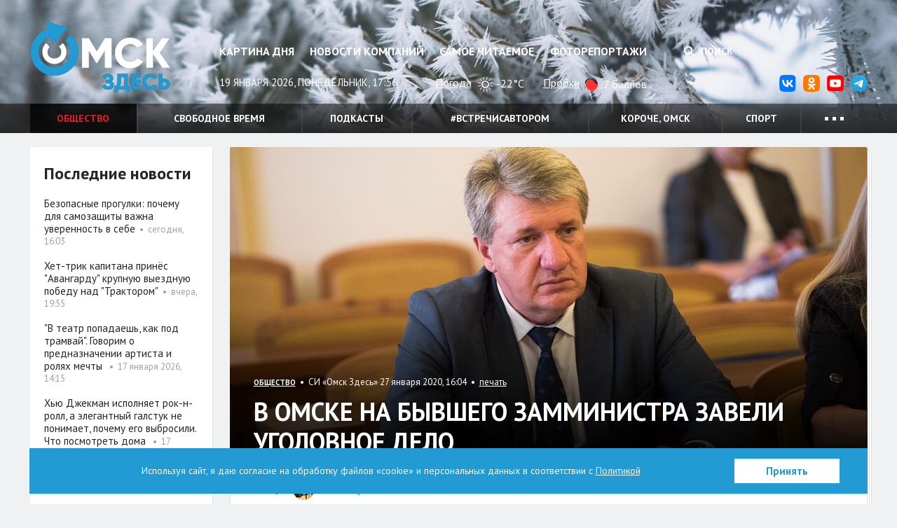

--- FILE ---
content_type: image/svg+xml
request_url: https://omskzdes.ru/i/emoji/like.svg
body_size: 694
content:
<svg enable-background="new 0 0 300 300" viewBox="0 0 300 300" xmlns="http://www.w3.org/2000/svg"><ellipse cx="150.3" cy="149.5" fill="#0085d6" rx="85.2" ry="85.2" transform="matrix(.1602 -.9871 .9871 .1602 -21.3262 273.8997)"/><path d="m194.9 76.7c8.5 13.3 13.4 29 13.4 45.9 0 47.1-38.2 85.2-85.2 85.2-16.3 0-31.6-4.6-44.6-12.6 15.1 23.6 41.7 39.3 71.8 39.3 47.1 0 85.2-38.2 85.2-85.2 0-30.6-16.2-57.6-40.6-72.6z" fill="#007fc4"/><path d="m76.7 158.5c0-43.7 35.4-79.1 79.1-79.1 25.5 0 48.3 12.1 62.7 30.9-13.7-23.7-39.3-39.7-68.6-39.7-43.7 0-79.1 35.4-79.1 79.1 0 18.2 6.1 34.9 16.4 48.2-6.7-11.6-10.5-25.1-10.5-39.4z" fill="#1f9adf"/><g fill="#fff"><path d="m199.4 129.3h-13.6-5.5-10.5c-.8 0-1.3-.7-1.1-1.4 1.2-4.3 1.3-8.9 1.3-13.3 0-2.4.1-5.2-.2-7.8-.3-2.7-.9-5.3-2.5-7.3-1.8-2.3-4.4-4-7.3-4-6.8 0-7.8 6.6-8.5 12-.7 6.3-1 12.7-3.8 18.5-1.9 4-4.7 7.5-9 9.2-3.3 1.3-5.7 2.3-9.2 3-.5.1-.9.6-.9 1.1v43.8c0 .6.5 1.2 1.2 1.2h12.1c.4 0 .7.2.9.5 2.4 3.2 6.2 5.3 10.5 5.3h18.8 13.7 5.4c5.5 0 10.1-4.5 10.1-10.1 0-1.4-.3-2.8-1-4-.2-.5-.1-1.1.3-1.4 2.1-1.6 3.4-5.4 3.4-8.2v-1.2c0-1.4-.3-2.8-1-4-.2-.5-.1-1.1.3-1.4 2.1-1.6 3.4-4.1 3.4-7v-1.2c0-1.4-.3-2.8-1-4-.2-.5-.1-1.1.3-1.4 2.1-1.6 3.4-4.1 3.4-7 .1-5.3-4.4-9.9-10-9.9z"/><path d="m119.7 188.7h-17.9c-1.5 0-2.7-1.2-2.7-2.7v-50c0-1.5 1.2-2.7 2.7-2.7h17.9c1.5 0 2.7 1.2 2.7 2.7v50c.1 1.5-1.2 2.7-2.7 2.7z"/></g></svg>